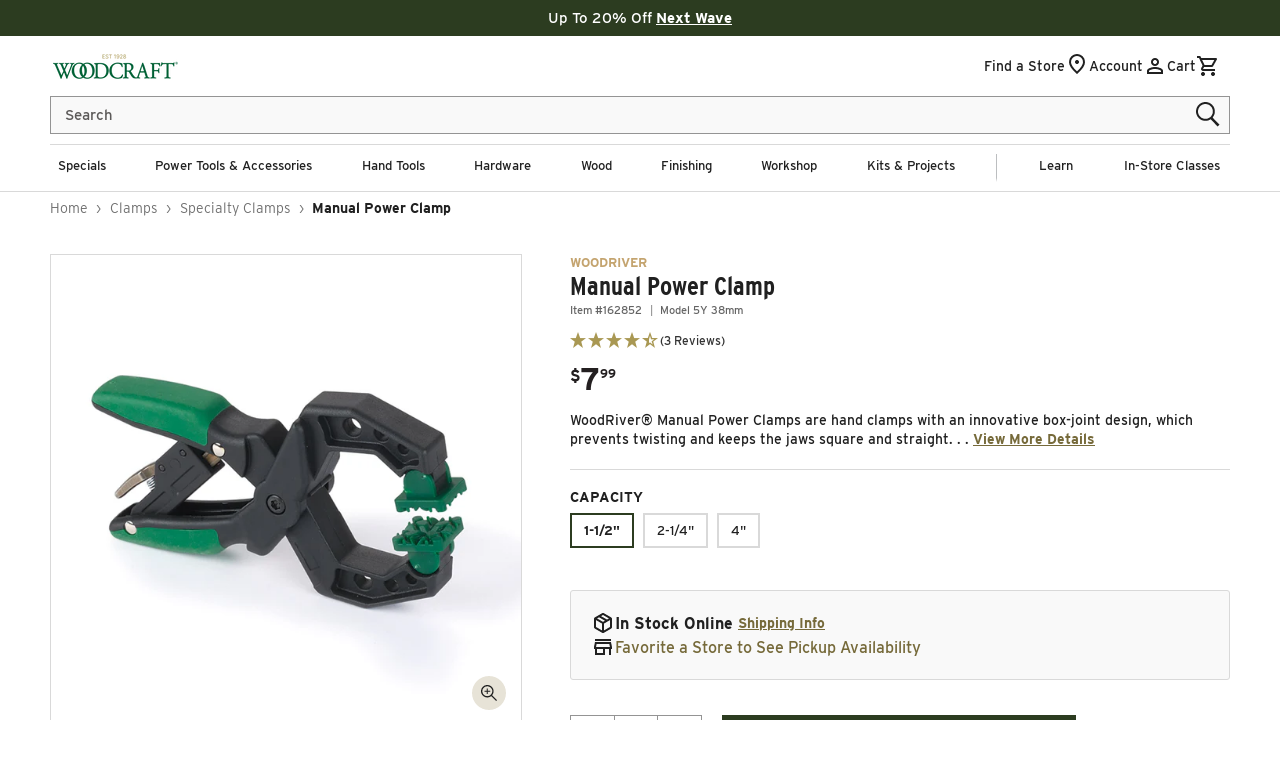

--- FILE ---
content_type: text/html; charset=UTF-8
request_url: https://api.reviews.io/json-ld/product/richsnippet?sku=162852%3B162853%3B162854%3B43404538380426%3B43404538413194%3B43404538445962%3B7764237320330%3Bwoodriver-manual-power-clamp&store=woodcraft&url=https://www.woodcraft.com/products/woodriver-manual-power-clamp&data=true
body_size: 250
content:
{
	"@context" : "http://schema.org",
	"@type" : "Product"

  		 ,"aggregateRating": {
      "@type" : "AggregateRating",
      "bestRating": "5",
		  "ratingValue" : "4.3333",
		  "reviewCount" : "3",
		  "worstRating" : 1
	},
	"review": [
				{
			"@type":"Review",
			"author": {
				"@type": "Person",
				"name": "King "
			},
			"datePublished" : "2025-03-03",
			"description" : "I really like the ratchet feature on these clamps. Much easier to use compared to spring clamps. ",
			"reviewRating": {
				"@type": "Rating",
				"bestRating" : "5",
				"ratingValue" : "5",
				"worstRating" : "1"
			},
			"reviewBody": "I really like the ratchet feature on these clamps. Much easier to use compared to spring clamps. "
		}
				,
						{
			"@type":"Review",
			"author": {
				"@type": "Person",
				"name": "Valerie Henschel"
			},
			"datePublished" : "2025-01-13",
			"description" : "These have quickly become my favorite style of clamp for small glue-ups. You can soft tighten to hold the pieces in place while you correct the alignments, then easily squeeze to finish clamping without having the pieces move around. The quick release levers make removals very fast",
			"reviewRating": {
				"@type": "Rating",
				"bestRating" : "5",
				"ratingValue" : "5",
				"worstRating" : "1"
			},
			"reviewBody": "These have quickly become my favorite style of clamp for small glue-ups. You can soft tighten to hold the pieces in place while you correct the alignments, then easily squeeze to finish clamping without having the pieces move around. The quick release levers make removals very fast"
		}
					]
    		
		    ,"name" : "Manual Power Clamp 1-1/2\"",
		"image" : "https://cdn.shopify.com/s/files/1/0616/1711/1178/files/162852_000_001.jpg?v=1762273658",
				"sku" : "162852"
		    
}


--- FILE ---
content_type: text/css
request_url: https://www.woodcraft.com/cdn/shop/t/610/assets/section-header.css?v=140311264881685495381767801427
body_size: 3473
content:
#shopify-section-header{z-index:4}.shopify-section-header-sticky{position:sticky;top:0}.shopify-section-header-hidden{transform:translateY(-100%)}#shopify-section-header.animate{transition:transform .15s ease-out}header-drawer{grid-area:drawer;justify-self:start}@media screen and (min-width: 990px){header-drawer{display:none}}.desktop-logo{display:none}@media only screen and (min-width: 1366px){.desktop-logo{display:block}.mobile-logo{display:none}}.AccountButtonLinkTrigger{background:transparent;cursor:pointer;border:none;font-weight:500}.menu-drawer-container{display:flex}.list-menu{list-style:none;padding:0;margin:0}.list-menu li:empty{display:none}.list-menu--inline{display:inline-flex;flex-wrap:nowrap;border-top:.1rem solid var(--color-border);width:100%;justify-content:space-between;align-items:center;gap:15px}.header__inline-menu .list-menu--inline li{border-bottom:#fff solid .4rem}.header__inline-menu .list-menu--inline li:hover{border-bottom:var(--color-button-active-3) solid .4rem}.header__submenu li,.header__submenu li:hover{border:none!important}.header__inline-menu summary,.header__menu-item,.store-classes-link a{padding:1.5rem 0}.store-classes-link a{text-decoration:none;font-size:1.6rem;line-height:2rem;justify-content:flex-start;color:var(--color-foreground);display:flex}@media only screen and (min-width: 990px){.store-classes-link a{color:var(--color-foreground);font-family:var(--font-body-family);font-size:1.3rem;line-height:1.2rem;letter-spacing:normal}}.header__menu-logo{object-fit:contain}.list-menu--inline>li{display:inline-flex}.list-menu__item{display:flex;flex-wrap:wrap;justify-content:center;align-items:center;line-height:calc(1 + .3 / var(--font-body-scale));position:relative}.list-menu__item--link{text-decoration:none;padding-bottom:1rem;padding-top:1rem;line-height:calc(1 + .8 / var(--font-body-scale))}@media screen and (min-width: 750px){.list-menu__item--link{padding-bottom:.5rem;padding-top:.5rem}}.header-wrapper{display:block;position:relative;color:var(--color-foreground);background-color:var(--color-background);border-bottom:.1rem solid transparent}.header-wrapper--border-bottom{border-bottom:.1rem solid var(--color-border)}.header{display:flex;align-items:center;color:var(--color-foreground);background-color:var(--color-background);padding-top:1rem;padding-bottom:1rem;min-height:6rem;box-sizing:border-box}.header__desktop-search{display:none}.header__mobile-search{padding-bottom:1rem;position:relative}@media only screen and (min-width: 1366px){.header__desktop-search{display:block;position:relative;flex-grow:2;max-width:600px}.header__mobile-search{display:none}}@media screen and (max-width: 989px){.header .cart-count-bubble{top:-.5rem;left:1.6rem;background-color:var(--color-styleguide-light-gold)}}@media screen and (min-width: 990px){.header{grid-template-areas:"heading navigation icons";grid-template-columns:auto 1fr auto;column-gap:30px;padding:1rem 6rem}.header .header__inline-menu{margin:.5rem 0}.location-icon-mobile{display:none!important}}@media screen and (min-width: 1220px){.header{grid-template-columns:1fr 1fr 1fr}}.header *[tabindex="-1"]:focus{outline:none}.header__heading{margin:0;line-height:0}.header>.header__heading-link{line-height:0}.header__heading,.header__heading-link{grid-area:heading;justify-self:center;align-items:center}.header__heading-link{display:inline-flex;position:relative;padding:0;text-decoration:none;word-break:break-word}.header__heading-link:hover .h2{color:rgb(var(--color-foreground))}.header__heading-link .h2{line-height:1;color:rgba(var(--color-foreground),.75)}@media screen and (max-width: 989px){.header__icons .header__icon.header__icon--locator:not(.header__icon--summary){gap:0}.header__heading,.header__heading-link{text-align:center}.menu-drawer__viewall_level_1{display:flex;align-items:center;justify-content:space-between;background-color:var(--color-accent-2);padding:.7rem 2rem}.menu-drawer__link-title-l1,.menu-drawer__view-all{color:var(--color-foreground);font-size:1.6rem;line-height:2.6rem;font-family:var(--font-body-family);font-weight:700!important;letter-spacing:normal}.menu-drawer__view-all{color:var(--color-link-active-1);text-decoration:none;display:flex;gap:1rem;text-transform:uppercase;padding:0!important}.menu-drawer__view-all .icon-arrow{margin-top:.25rem}}@media screen and (min-width: 990px){.header__heading-link{margin-left:-.75rem}.header__heading,.header__heading-link{justify-self:start}}.header__icons{display:flex;justify-self:end;gap:0;margin-left:auto}@media only screen and (min-width: 750px){.header__icons{gap:20px}}@media only screen and (min-width: 1366px){.header__icons{margin-top:1.4rem}}.header__icons>div{display:flex;align-items:center}.header__icon{font-size:1.4rem;line-height:1.8rem;text-decoration:none}.header__icon:not(.header__icon--summary){display:flex;align-items:center;justify-content:center;gap:5px}.header__icon{color:var(--color-foreground)}.header__icon:after{content:none}.header__icon:hover .icon,.modal__close-button:hover .icon{transform:scale(1.07)}.header__icon .icon{height:2.5rem;width:2.5rem;fill:none;vertical-align:middle;margin-top:.25rem}.header__icon .icon.icon-location{height:1.8rem;width:1.8rem;margin-top:0}.header__icon--cart{position:relative}@media screen and (max-width: 989px){menu-drawer~.header__icons .header__icon--account{display:none}.header__icon-locator-icon>svg{display:none}.header__icons{margin-top:.7rem;margin-bottom:.7rem}}.cart-count-bubble:empty{display:none}.cart-count-bubble{position:absolute;background-color:var(--color-styleguide-light-gold);color:var(--color-styleguide-white);height:1.6rem;width:1.6rem;border-radius:100%;display:flex;justify-content:center;align-items:center;font-size:.9rem;top:-.5rem;left:4.5rem;line-height:calc(1 + .1 / var(--font-body-scale))}@media screen and (max-width: 989px){.cart-count-bubble{top:-.5rem;left:1.5rem}}menu-drawer+.header__search{display:none}.header>.header__search{grid-area:left-icon;justify-self:start}.header:not(.header--has-menu) *>.header__search{display:none}.header__search{display:inline-flex;line-height:0}.header--top-center>.header__search{display:none}.header--top-center *>.header__search{display:inline-flex}@media screen and (min-width: 990px){.header *>.header__search{display:inline-flex}.header>.header__search{display:none}}.no-js .predictive-search{display:none}details[open]>.search-modal{opacity:1;animation:animateMenuOpen var(--duration-default) ease}details[open] .modal-overlay{display:block}details[open] .modal-overlay:after{position:absolute;content:"";background-color:transparent;top:100%;left:0;right:0;height:100vh}.no-js details[open]>.header__icon--search{top:1rem;right:.5rem}.search-modal{opacity:0;border-bottom:.1rem solid var(--color-border);height:10rem}.search-modal__content{display:flex;align-items:center;justify-content:center;width:100%;height:100%;padding:0 5rem 0 1rem;line-height:calc(1 + .8 / var(--font-body-scale));background-color:var(--color-background)}.search-modal__form{width:100%;margin-top:1.4rem}.search-modal__form .close__button,.search-modal__form-mobile .close__button{display:none}.search-modal__close-button{position:absolute;right:.3rem}@media screen and (min-width: 750px){.search-modal__close-button{right:1rem}.search-modal__content{padding:0 6rem}}@media screen and (min-width: 990px){.search-modal__close-button{position:initial;margin-left:.5rem}}.header__icon--menu .icon{display:block;position:absolute;opacity:1;transform:scale(1);transition:transform var(--animation-scroll_appear_timing) ease,opacity var(--animation-scroll_appear_timing) ease}details:not([open])>.header__icon--menu .icon-close,details[open]>.header__icon--menu .icon-hamburger{visibility:hidden;opacity:0;transform:scale(.8)}.js details[open]:not(.menu-opening)>.header__icon--menu .icon-close{visibility:hidden}.js details[open]:not(.menu-opening)>.header__icon--menu .icon-hamburger{visibility:visible;opacity:1;transform:scale(1.07)}.header__inline-menu details-disclosure:hover .animate-header{opacity:1;transform:translateY(0);animation:animateMenuOpen var(--animation-scroll_appear_timing) ease;z-index:1}.header__inline-menu details-disclosure:hover .header__submenu li,.header__inline-menu details-disclosure:hover .header__menu-promos{animation:animateMenuItems var(--animation-scroll_appear_timing) linear}details-disclosure:hover .menu-drawer__menu li,details-disclosure:hover .menu-drawer__utility-links{animation:animateMenuItems var(--animation-scroll_appear_timing) linear}.header__inline-menu{grid-area:navigation;display:none}@media screen and (min-width: 990px){.header__inline-menu{display:flex;justify-content:center}}.header__menu{padding:0 1rem}.header__menu-item{text-decoration:none;color:var(--color-foreground)}.header__menu-item[role=link]:not([href]),.menu-drawer__menu-item[role=link]:not([href]){cursor:pointer}details>.header__menu-item:hover{text-decoration:none}.header__menu-item:hover{color:inherit;text-decoration:unset}.header__menu-item--no-children span{color:var(--color-foreground);font-family:var(--font-body-family);font-size:1.3rem;line-height:1.2rem;letter-spacing:normal}.header__menu-item--main-row{font-size:1.3rem;line-height:1.2rem;letter-spacing:normal;font-family:var(--font-body-family);color:var(--color-foreground);text-align:center}details{cursor:pointer}.header__submenu{transition:opacity var(--duration-default) ease,transform var(--duration-default) ease}.header__submenu .header__submenu{background-color:var(--color-foreground);padding:.5rem 0;margin:.5rem 0}.header__submenu .header__menu-item:after{right:2rem}.header__submenu .header__submenu .header__menu-item{padding-left:0;padding-right:0;padding-bottom:0;justify-content:flex-start}.header__submenu .header__submenu .header__menu-item.parent-item{color:var(--color-styleguide-primary);font-weight:700;padding-bottom:.75rem}.header__menu-item .icon-caret{right:.8rem}.header__submenu .icon-caret{right:2rem}#shopify-section-header details[open]:not(.menu-drawer-container):not(.header-search__details):after{content:"";height:12.5%;width:100%;display:block;position:absolute;left:0;bottom:0}details-disclosure>details>.header__submenu-contents{position:absolute;top:100%;left:0;width:100%;overflow:hidden;margin:0 auto;-webkit-box-shadow:0px 0px 5px 0px var(--color-border);-moz-box-shadow:0px 0px 5px 0px var(--color-border);box-shadow:0 0 5px 0 var(--color-border);background-color:#f9f9f9}details-disclosure>details .header__submenu-contents-inner{display:flex;justify-content:end;padding:0 10rem;min-height:54.5rem}.header__image-blocks .header__submenu.list-menu{display:flex;flex-wrap:nowrap;justify-content:center;padding:2rem 0;overflow:hidden}.header__image-blocks .header__submenu.list-menu li.grid__item{padding-left:2rem}.header__image-blocks .header__menu-item{padding:0;font-size:1.8rem;line-height:2.2rem;color:var(--color-link-2)}.header__image-blocks .header__submenu .header__menu-item img{width:auto;max-width:100%;height:18rem;object-fit:cover}.image-block__promo-image{max-width:18rem}.image-block__grid-item{padding-left:0!important;flex-grow:unset;flex-shrink:unset;flex-basis:unset;width:unset!important}.image-block__list{gap:2rem}.header__link-lists .header__submenu{display:flex;min-width:initial;padding-bottom:4rem;padding-top:2.5rem;padding-left:0;padding-right:0;background-color:inherit;font-size:1.6rem;line-height:1.9rem}.header__link-lists .header__submenu .header__submenu{display:flex;flex-wrap:wrap;flex-direction:column;padding:0}.header__link-lists .header__submenu-has-children>.header__menu-item{border-bottom:1px solid;font-weight:700;padding-left:0;padding-top:1rem;justify-content:flex-start}.header__link-lists .header__submenu-has-children>.header__menu-item:hover{cursor:default;text-decoration:none}.header__menu-promos{width:100%;display:flex;flex-wrap:wrap;flex-direction:row;justify-content:flex-end;align-content:flex-start;padding:2rem 0;margin-left:auto}@media screen and (min-width: 990px){.header__menu-promos{padding:2.5rem 0}}.header__submenu--left-rail .header__menu-promos{flex-direction:row;align-items:flex-start;flex-wrap:nowrap}.header__menu-promos .promo__link{display:flex;flex-direction:column;padding:0 0 2rem 2rem;font-size:1.5rem;line-height:3.2rem;text-align:center;text-decoration:none;color:var(--color-foreground)}.promo__label{background-color:var(--color-accent-2)}.header__menu-promos .promo__link:hover{text-decoration:underline;text-underline-offset:.3rem}.header__menu-promos .promo__link--1-blocks img{max-height:50%;height:unset!important}@keyframes animateMenuOpen{0%{transform:translateY(-.5rem)}to{transform:translateY(0)}}@keyframes animateMenuItems{0%{opacity:0}to{opacity:1}}.overflow-hidden-mobile,.overflow-hidden-tablet{overflow:hidden;position:fixed}@media screen and (min-width: 750px){.overflow-hidden-mobile{overflow:auto}}@media screen and (min-width: 990px){.overflow-hidden-tablet{overflow:auto}}.badge{border:1px solid transparent;border-radius:4rem;display:inline-block;font-size:1.2rem;letter-spacing:.1rem;line-height:1;padding:.6rem 1.3rem;text-align:center;background-color:var(--color-badge-foreground);border-color:rgba(var(--color-badge-border),var(--alpha-badge-border));color:var(--color-foreground);word-break:break-word}@media screen and (forced-colors: active){.icon{color:CanvasText;fill:CanvasText!important}.icon-close-small path{stroke:CanvasText}}.header__icon .menu-icon:after{content:"";opacity:0;transition:opacity .3s;width:0;height:0;margin:0;line-height:0}.menu-opening .header__icon .menu-icon:after{content:url("data:image/svg+xml,%3Csvg xmlns='http://www.w3.org/2000/svg' aria-hidden='true' focusable='false' role='presentation' class='icon icon-close' viewBox='0 0 17 17'%3E%3Cpolygon points='17.061 1.061 16 0 8.53 7.47 1.061 0 0 1.061 7.47 8.53 0 16 1.061 17.061 8.53 9.591 16 17.061 17.061 16 9.591 8.53 17.061 1.061' fill='currentColor'%3E%3C/polygon%3E%3C/svg%3E");width:2rem;height:2rem;line-height:.5;opacity:1}.menu-opening .header__icon .menu-icon:before{content:"";opacity:0;transition:opacity .3s;width:0;height:0;margin:0;line-height:0}.header__icon .menu-icon:before{content:url("data:image/svg+xml,%3Csvg xmlns='http://www.w3.org/2000/svg' aria-hidden='true' focusable='false' role='presentation' class='icon icon-hamburger' fill='none' viewBox='0 0 18 16'%3E%3Cpath d='M1 .5a.5.5 0 100 1h15.71a.5.5 0 000-1H1zM.5 8a.5.5 0 01.5-.5h15.71a.5.5 0 010 1H1A.5.5 0 01.5 8zm0 7a.5.5 0 01.5-.5h15.71a.5.5 0 010 1H1a.5.5 0 01-.5-.5z' fill='black'%3E%3C/path%3E%3C/svg%3E");display:block;width:2rem;height:2rem;line-height:.1;opacity:1;transition:opacity .3s;margin-top:.35rem}.menu-opening .header__icon .menu-icon{transform:rotate(180deg)}.menu-icon{max-width:3rem;text-align:center;display:block;margin:0 auto;padding:0;cursor:pointer;transition:transform .3s ease}@media screen and (min-width: 1400px){.header__link-lists>.header__submenu li{padding:0 3rem 0 0}details-disclosure>details .header__submenu-contents-inner.header__submenu--left-rail,details-disclosure>details>.header__submenu-contents{height:auto;overflow:auto}details-disclosure .main-details summary{z-index:2}details-disclosure.megamenu-image-blocks .header__submenu-contents-inner.header__submenu--left-rail,details-disclosure.megamenu-image-blocks>details>.header__submenu-contents{height:100%;min-height:32rem}details-disclosure>details .header__submenu-contents-inner.header__submenu--left-rail{padding:0 5rem!important}.header__submenu__first-row{padding-left:4rem!important}}.child__link-all .shop-all-heading{font-size:1.3rem;font-weight:400;display:inline;font-family:var(--font-body-family)}@media screen and (min-width: 990px) and (max-width: 1399px){.header__submenu--left-rail .grandchild__link{padding:1rem!important}.header__link-lists>.header__submenu li{padding:0 .2rem 0 0}.header__menu-grandchild,.child__link-all{padding-left:0!important}.header__menu-item--no-children{padding-right:1rem;padding-left:1rem!important}summary.list-menu__item{padding-left:.8rem;padding-right:.8rem}details-disclosure>details .header__submenu-contents-inner.header__submenu--left-rail,details-disclosure>details>.header__submenu-contents{height:auto;overflow:auto}.header__submenu__first-row{padding-left:4rem!important}details-disclosure>details .header__submenu-contents-inner.header__submenu--left-rail{padding:0 1rem!important}}@media screen and (min-width: 990px) and (max-width: 997px){summary.list-menu__item{padding-left:.5rem;padding-right:.5rem}.list-menu--inline>li>details-disclosure>details[open]>summary:before{max-width:calc(100% - 1rem)}}@media only screen and (min-width: 990px){.header__submenu--left-rail.header__link-lists .header__submenu{display:block;position:relative}.header__submenu__row-flex .header__menu-grandchild{padding-left:0!important}.header__submenu--left-rail.header__link-lists>.header__submenu>li:not(.child__link-all){width:29.7rem;padding:0;border-right:1px solid #ededed}.child__link-all{width:29.7rem;margin-bottom:.8rem}.header__submenu--left-rail.header__link-lists>.header__submenu>li a.header__menu-item{display:inline-block}.header__submenu--left-rail.header__link-lists>.header__submenu>li a.header__menu-item,.header__submenu--left-rail.header__link-lists .header__submenu-has-children>.header__menu-item{justify-content:flex-start;font-size:1.8rem;line-height:calc(1 + .3 / var(--font-body-scale));position:relative;color:var(--color-foreground);font-weight:400;border:none;cursor:pointer;text-decoration:none}.header__submenu--left-rail.header__link-lists>.header__submenu>li a.header__menu-item{padding:.15rem 1rem}.header__submenu--left-rail.header__link-lists .header__submenu-has-children>.header__menu-item{padding:.15rem 3.2rem .15rem 1rem}.header__submenu--left-rail.header__link-lists .header__submenu-has-children{cursor:pointer}.header__submenu--left-rail.header__link-lists .header__submenu-has-children ul.header__submenu{display:none}.header__menu-child--all .icon,.child__link-all .icon{padding-left:.5rem;width:1.9rem;vertical-align:middle;padding-top:.1rem}.image-block__link-all .icon{padding-left:0;padding-top:.2rem;width:1.4rem}.header__menu-child--all .icon{padding-top:.1rem}.header__submenu--left-rail.header__link-lists .header__submenu-has-children.is-open>.header__menu-item,.header__submenu--left-rail.header__link-lists .header__submenu-has-children.is-open>.header__menu-item>.header__menu-grandchild,.no-grandchildren:hover,.no-grandchildren.is-open{background-color:var(--color-link-active-1);color:var(--color-background)}.header__submenu--left-rail.header__link-lists .header__submenu-has-children.is-open>.header__menu-item:before,.no-grandchildren:hover:before,.no-grandchildren.is-open:before{content:"";position:absolute;width:54rem;left:-35rem;height:100%;z-index:0;background-color:var(--color-link-active-1);transition:all .3s ease}.header__submenu--left-rail.header__link-lists .header__submenu-has-children.is-open ul.header__submenu{display:block;position:absolute;left:29.7rem;width:auto;height:auto;margin-top:0;top:2.5rem}.header__submenu--left-rail.header__link-lists .header__submenu-has-children.is-open ul.header__submenu__first-row:before{content:"";position:absolute;width:auto;height:auto;left:0;top:0}.header__menu-child--all{padding-bottom:1.5rem;margin-bottom:0}.header__submenu--left-rail .grandchild__link,.header__menu-grandchild .grandchild__link,.header__menu-child--all a{padding-left:0!important}.image-block__wrapper{display:flex;flex-wrap:wrap;position:relative;min-width:100%;width:100%}.image-block__link-all{text-align:center;width:100%;text-decoration:none;position:relative;display:flex;flex-wrap:wrap;justify-content:center}.image-block__link-all span,.header__menu-child--all a,.child__link-all a{font-size:1.3rem!important;line-height:1.2!important;font-family:var(--font-body-family);text-transform:uppercase;font-weight:700;color:var(--color-link-active-1)!important;text-wrap:balance}.header__submenu--left-rail .no-grandchildren a{font-size:1.4rem!important;line-height:2.7rem!important;font-family:var(--font-body-family)!important;color:var(--color-foreground)!important}.header__submenu--left-rail .no-grandchildren a:hover,.no-grandchildren.is-open a{color:var(--color-background)!important}.header__submenu--left-rail .no-grandchildren:hover,.child__link-all:hover,.no-grandchildren.is-open{position:relative}.header__submenu__first-row{top:2rem}.header__menu-grandchild{font-size:1.4rem!important;line-height:2.7rem;font-family:var(--font-body-family)!important;color:var(--color-foreground);z-index:1}.header__menu-grandchild:hover{color:var(--color-background)}.header__menu-grandchild a{padding-bottom:0}.header__submenu__row__grandchild-title{padding-bottom:1.3rem}.have_great_grand_child_links .header__submenu__row__grandchild-title{color:var(--color-foreground);font-size:1.4rem;line-height:1.2;font-family:var(--font-body-family);font-weight:700;letter-spacing:normal}.have-great-grand-childs:first-child{margin-bottom:4rem}.have-great-grand-childs:first-child+.have-great-grand-childs{margin-top:0}.have-great-grand-childs:not(:first-child){margin-top:4rem}.have-great-grand-childs:not(:first-child)+span:not(.have-great-grand-childs){margin-top:4rem}.header__submenu__row-linklist{flex-grow:1;flex-basis:0}.header__submenu--filler span{visibility:hidden}.header__submenu__row-flex{display:flex;flex-direction:column;padding-top:1rem}.header__submenu--left-rail.header__link-lists .header__submenu-has-children>.header__menu-item .icon-caret{position:absolute;right:2rem;top:50%;transform:translateY(-50%) rotate(0);height:1.2rem;z-index:1}.header__submenu--left-rail .grandchild__link{font-family:var(--font-body-family);font-size:1.4rem!important;line-height:1.2!important;padding-top:0!important}.promo__label,.image-block__promo-image-label{font-family:var(--font-body-family);background-color:#eee;padding:1.2rem 1.1rem;font-size:1.4rem;line-height:1.6rem;color:var(--color-foreground)}.promo__label{text-align:center}#shopify-section-header .promo__label{background-color:#f9f9f9!important}.image-block__promo-image-label{display:block;width:100%;text-align:center}.header__submenu--left-rail .header__menu-promos .promo__link img{width:100%}.header__submenu--left-rail .header__menu-promos .promo__link{margin-bottom:2rem;padding-bottom:0!important;height:auto}}.header__menu-logo-link{display:flex}.header__menu-divisor{border-left:1px solid var(--color-styleguide-stroke-gray);height:60%}@media screen and (min-width: 990px){.megamenu-area-divisor{position:absolute;height:48rem;border-left:1px solid #ededed;top:2.5rem;left:29.6rem;display:block!important}}.ss__autocomplete{top:4.5rem;transform:none;width:auto;left:0;right:0;max-width:none;margin:0 2rem;height:auto}@media only screen and (min-width: 750px){.ss__autocomplete{margin:0 5rem}}@media only screen and (min-width: 1366px){.ss__autocomplete{top:6.5rem;min-width:600px;transform:none;left:0;max-width:none;margin:auto}}
/*# sourceMappingURL=/cdn/shop/t/610/assets/section-header.css.map?v=140311264881685495381767801427 */


--- FILE ---
content_type: text/css
request_url: https://www.woodcraft.com/cdn/shop/t/610/assets/component-search.css?v=76656227158338686751767801427
body_size: -581
content:
.search__input.field__input{padding-right:5rem;border:.1rem solid #949494;height:3.8rem;background:#f9f9f9;font-size:1.6rem;box-shadow:none}.search__button .icon{height:2rem;width:2rem}.search .field__input~.field__label{color:#5c5a59;top:.75rem;font-size:1.5rem}input::-webkit-search-decoration{-webkit-appearance:none}
/*# sourceMappingURL=/cdn/shop/t/610/assets/component-search.css.map?v=76656227158338686751767801427 */


--- FILE ---
content_type: text/css
request_url: https://www.woodcraft.com/cdn/shop/t/610/assets/component-price.css?v=141005904467201391741767801427
body_size: -263
content:
.price{align-items:center;display:flex;flex-direction:row;flex-wrap:wrap;font-size:1.6rem;letter-spacing:normal;line-height:calc(1 + .5 / var(--font-body-scale));color:#202020;opacity:1;font-weight:700}.price.price--unavailable{visibility:hidden}.price--end{justify-content:flex-end}.price--end.original{font-weight:600;color:#8c0000}.price .price-item{margin:0;display:flex;align-items:flex-start;line-height:normal}.price .price-item--message{font-size:1.8rem}.price:not(.price--show-badge) .price-item--last:last-of-type{margin:0}.price-item--sale{color:var(--color-styleguide-sale-red)}@media screen and (min-width: 750px){.price{margin-bottom:0}}.price--sold-out .price__availability,.price__regular{display:block}.price__sale,.price__availability,.price .price__badge-sale,.price .price__badge-sold-out,.price--on-sale .price__regular,.price--on-sale .price__availability{display:none}.price--see-price-in-cart>div{display:flex}.price--sold-out .price__badge-sold-out,.price--on-sale .price__badge-sale{display:inline-flex}.price--on-sale .price__sale{display:flex;flex-direction:column;flex-wrap:wrap;align-items:baseline;gap:5px}.price--on-sale .price__sale .sale-info{display:flex;flex-direction:column;font-size:1.5rem}.price--on-sale .price__sale .sale-info .original-price{font-weight:400}.price--on-sale .price__sale .savings{text-transform:uppercase;color:var(--color-styleguide-sale-red);font-weight:700}.price--center{display:flex;justify-content:center}.price--on-sale .price-item--regular{text-decoration:line-through;opacity:1;font-size:1.3rem;color:#202020}.unit-price{display:block;font-size:1.1rem;letter-spacing:normal;line-height:calc(1 + .2 / var(--font-body-scale));margin-top:.2rem;text-transform:uppercase;opacity:70%}.price.original{justify-content:flex-end}.price .price-item .price__cents{font-size:1.2rem;font-weight:600}.price .price-item .price__dollars{font-size:2em;font-weight:600}
/*# sourceMappingURL=/cdn/shop/t/610/assets/component-price.css.map?v=141005904467201391741767801427 */


--- FILE ---
content_type: text/css
request_url: https://www.woodcraft.com/cdn/shop/t/610/assets/component-cart-items.css?v=144958775794407616661767801427
body_size: 1269
content:
.cart-message__main{margin-left:auto}cart-items .subtitle--small{color:var(--color-accent-5);font-size:1.6rem;align-self:self-end}.cart-item .quantity{height:4rem;width:13.2rem}.cart-item .quantity__button{border:.1rem solid #949494}.cart-item .quantity__button:disabled{cursor:not-allowed}.cart-item__discounted-prices .cart-item__old-price{font-size:1.2rem;font-weight:500}@media screen and (max-width: 749px){.cart-items-section .title,.cart-message__main{text-align:center;margin:0 auto}.cart-item td.cart-item__details{padding-bottom:0;order:2}.cart-item td.cart-item__media{order:1}.cart-item td.cart-item__totals{order:3}.cart-item td.cart-item__prices{order:4;padding:0;display:flex;gap:.4rem;align-items:center}.cart-item td.cart-item__quantity{order:5}.cart-item td.cart__shipping-message-wrapper{order:6;grid-column:1/5;padding-top:0;margin-top:-1.5rem}.cart-item .cart__shipping-message{max-width:none}.cart-item .cart-item__error{margin-top:0rem}.cart-item__discounted-prices{display:flex;column-gap:.6rem}.cart-item__prices .price,.cart-item__discounted-prices .cart-item__old-price{font-size:1.2rem;line-height:1.2rem}.original_line_price{font-size:1.4rem;line-height:1.4rem}}.cart-item .price-save-message{font-size:1.2rem;line-height:1.2rem;color:var(--color-styleguide-sale-red);letter-spacing:normal;font-weight:500;margin-top:1rem;margin-bottom:.2rem}.cart-item__prices-label{font-size:1rem;line-height:1rem}.cart__threshold-messages{margin-bottom:5rem}.cart__threshold-messages p{background-color:#e3ebf880;padding:.9rem 1.8rem}@media screen and (max-width: 749px){.cart__threshold-messages p{display:flex;align-items:center}}.cart-message__icon{width:2.5rem;height:100%;vertical-align:middle;margin-right:1rem}@media screen and (min-width: 750px){.cart-message__icon{height:auto}.cart-item>td+td{padding-left:3rem}.cart-item .price-save-message{margin-bottom:1.2rem}}.cart-message{letter-spacing:0;opacity:1;transition:.3s all ease-in-out;color:inherit;font-weight:700}@media screen and (max-width: 749px){.cart-message{font-size:1.4rem;line-height:2.8rem}}cart-items .title-wrapper-with-link{margin:2rem 0}@media screen and (max-width: 989px){cart-items .title-wrapper-with-link{align-items:center}cart-items .title-wrapper-with-link a{width:auto;margin:0 0 0 auto}}.opacity-transition{opacity:0;transition:.3s all ease-in-out}.cart-remove-button a{background-color:transparent}.cart-remove_label{text-transform:capitalize;font-size:1.4rem;letter-spacing:0}.cart-items td,.cart-items th{padding:0;border:none}.cart-items th{text-align:left;padding-bottom:.85rem;opacity:.85;font-weight:400}cart-items .title--primary{font-size:2.8rem;line-height:6.2rem;font-family:var(--font-heading-family);color:var(--color-foreground);text-transform:capitalize;font-weight:700;width:auto}cart-items .underlined-link{text-decoration:none}.cart-item__totals{position:relative}.cart-items *.right{text-align:right}.cart-item__image{height:auto;max-width:7.6rem;width:100%;border:.1rem solid rgb(var(--color-base-accent-1))}.cart-item__details{font-size:1.6rem;line-height:calc(1 + .4 / var(--font-body-scale))}.cart-item__details>*{margin:0;max-width:38.6rem}.cart-item__details>*+*{margin-top:.6rem}.cart-item__media{position:relative}.cart-item__link{display:block;bottom:0;left:0;position:absolute;right:0;top:0;width:100%;height:100%}.cart-item__name{color:rgb(var(--color-base-foreground));text-decoration:none;display:block;font-size:1.7rem;font-family:var(--font-body-family);line-height:2.04rem;font-weight:500}.cart-item__name:hover{text-decoration:underline;text-underline-offset:.3rem;text-decoration-thickness:.2rem}.cart-item__price-wrapper>*{display:block;margin:0;padding:0}.cart-item__discounted-prices,.cart-item__discounted-prices dd{margin:0}.cart-item__old-price{opacity:.7}.cart-item__final-price{font-weight:400}.product-option{font-size:1.1rem;line-height:1.6rem;word-break:break-all;font-style:italic;color:var(--color-accent-5)}.cart-item cart-remove-button{display:inline-block;margin-left:1rem}.cart__shipping-message{background-color:var(--color-styleguide-background-gray);font-size:1.1rem;line-height:1.1rem;font-style:italic;font-weight:600;height:3rem;width:100%;max-width:38.6rem;display:flex;align-items:center;padding-left:1rem}@media screen and (min-width: 750px) and (max-width: 989px){.cart-item cart-remove-button{width:4.5rem;height:4.5rem}.cart-item>td+td{padding-left:2rem}.cart-item__quantity{padding-left:5rem}.cart-items thead th:nth-child(3){padding-left:5rem!important}}cart-remove-button .button{box-shadow:none;color:rgba(var(--color-base-text),.75);min-width:calc(4.5rem / var(--font-body-scale));min-height:4.5rem;padding:0;margin:0 .1rem .1rem 0}.caption-with-letter-spacing.cart-item__vendor{font-size:1.1rem;line-height:1.32rem;font-weight:700;margin-bottom:.5rem}cart-remove-button .button:not([disabled]):hover{box-shadow:none;color:rgb(var(--color-base-foreground))}cart-remove-button .button:not([disabled]):focus-visible{box-shadow:none}cart-remove-button .button{border:none}@media screen and (min-width: 750px){.cart-item__image{max-width:17rem;min-width:7.6rem}.cart__shipping-message{font-size:1.2rem;line-height:1.2rem}cart-remove-button .button{min-width:3.5rem;min-height:3.5rem;margin-top:.5rem}.caption-with-letter-spacing.cart-item__vendor{font-size:1.2rem;line-height:1.2rem}}cart-remove-button .icon-remove{height:1.5rem;width:1.5rem;margin-right:.5rem}.cart-item .loading-overlay{top:0;left:auto;right:auto;bottom:0;padding:0}@media screen and (min-width: 750px){.product-option{font-size:1.2rem;line-height:1.6rem}.cart-item .loading-overlay{right:0;padding-top:4.5rem;bottom:auto}}.cart-item .loading-overlay:not(.hidden)~*{visibility:hidden}.cart-item__error{display:flex;align-items:flex-start;margin-top:1rem}.cart-item__error-text{font-size:1.2rem;order:1}.cart-item__error-text+svg{flex-shrink:0;width:1.2rem;margin-right:.7rem}.cart-item__error-text:empty+svg{display:none}.product-option *{display:inline;margin:0}.cart-items thead th{text-transform:uppercase;font-size:1.4rem;font-family:var(--font-body-family);line-height:1.4rem;letter-spacing:normal;color:var(--color-foreground);font-weight:700}.cart-items td{vertical-align:top;padding:3rem 0 2rem}.cart-item__quantity-wrapper{display:flex}@media screen and (max-width: 749px){.cart-item__details>*{margin:0;max-width:50rem}cart-remove-button .icon-remove{height:2rem;width:2rem;margin-right:.5rem}.cart-items,.cart-items thead,.cart-items tbody{display:block;width:100%}.cart-items thead tr{display:flex;justify-content:space-between}.cart-items td{padding:2rem 0}.cart-item{display:grid;grid-template:repeat(2,auto) / 7.6rem repeat(2,1fr) auto;column-gap:1.2rem;row-gap:1rem}.cart-item:last-child{margin-bottom:0}.cart-item__media{grid-row:1 / 3}.cart-item__details{grid-column:2 / 4}.cart-item__quantity{grid-column:2 / 5;padding:1rem 0 2rem!important}cart-remove-button .button{min-height:4rem}.cart-item__quantity-wrapper{flex-wrap:wrap;display:flex}.cart-item__totals{display:flex;align-items:flex-start;justify-content:flex-end}.cart-remove_label{display:none}cart-items .title--primary{font-size:2.2rem;line-height:2.2rem}cart-items .underlined-link{display:none}.cart-item__name{font-size:1.4rem;line-height:1.8rem}.cart-item cart-remove-button{margin-left:0rem}}.cart-item__error-text+svg{margin-top:.4rem}@media screen and (min-width: 750px){.cart-items{border-spacing:0;border-collapse:collapse;box-shadow:none;width:100%;display:table}.cart-items th{border-bottom:.1rem solid rgb(var(--color-base-accent-2))}.cart-items thead th:first-child{width:42.5%}.cart-items thead th:nth-child(2){width:12rem}.cart-items th+th{padding-left:4rem}.cart-items .cart-item__totals{vertical-align:top}.cart-item{display:table-row}.cart-item__details{width:35rem}.cart-item__media{width:10rem}.cart-item cart-remove-button{margin:0}}@media screen and (min-width: 990px){.cart-items .cart-items__heading--wide{padding-left:6rem}.cart-item .cart-item__quantity{padding-left:15rem}.cart-item__details{width:50rem}.cart-items thead th:first-child{width:42.5%}.cart-items thead th:nth-child(2){width:12rem}.cart-items thead th:nth-child(3){padding-left:15rem}}.cart-item__price-wrapper .price{font-weight:700;flex-direction:column;align-items:end}.cart-item__price-wrapper .striked_price_cart{font-weight:500;opacity:60%}.cart-item__price-wrapper .original_line_price{color:rgb(var(--color-base-accent-4))}.cart-item__numbers{font-size:1.1rem;line-height:1.1rem;letter-spacing:normal;font-weight:500;color:var(--color-accent-5);display:flex;margin-bottom:.5rem}@media screen and (min-width: 750px){.cart-item__numbers{font-size:1.2rem;line-height:1.2rem}}.cart-item__numbers .item-numbers-separator{margin:0 .5rem}.cart-item__name{margin-bottom:.7rem}@media screen and (min-width: 1366px){.cart-item__image{width:17rem}}.cart-item__hide-wishlist save-for-later{display:none}
/*# sourceMappingURL=/cdn/shop/t/610/assets/component-cart-items.css.map?v=144958775794407616661767801427 */


--- FILE ---
content_type: text/css
request_url: https://www.woodcraft.com/cdn/shop/t/610/assets/section-info-accordion.css?v=69963039896515958431767801427
body_size: -450
content:
.info-accordion{width:100%;padding:0;border-bottom:1px solid}.info-accordion summary{display:flex;align-items:center;justify-content:space-between}.info-accordion details{border-top:1px solid}.info-accordion .accordion__title{margin-top:2rem;margin-bottom:2rem}.info-accordion .accordion__content{margin-bottom:2rem}.info-accordion .status-indicator{display:flex;width:1.5rem;height:2rem;margin:0 0 0 1rem;transition:all ease-in-out .1s}.info-accordion .status-indicator svg{width:100%;height:auto}.info-accordion details[open] .status-indicator{transform:rotate(-180deg)}@media screen and (min-width: 750px){.info-accordion .status-indicator{margin:0 2rem}}.faqs-page .info-accordion details{border-top:none}
/*# sourceMappingURL=/cdn/shop/t/610/assets/section-info-accordion.css.map?v=69963039896515958431767801427 */


--- FILE ---
content_type: text/css
request_url: https://www.woodcraft.com/cdn/shop/t/610/assets/component-deferred-media.css?v=159094809862807731851767801427
body_size: -372
content:
.deferred-media__poster{background-color:transparent;border:none;cursor:pointer;margin:0;padding:0;height:100%;width:100%}.media>.deferred-media__poster{display:flex;align-items:center;justify-content:center}.deferred-media__poster img{width:auto;height:100%}.deferred-media{overflow:hidden}.deferred-media:not([loaded]) template{z-index:-1}.deferred-media[loaded]>.deferred-media__poster{display:none}.deferred-media__poster:focus{outline-offset:-.3rem}.deferred-media__poster-button{display:flex;align-items:center;justify-content:center;height:6.2rem;width:6.2rem;position:absolute;left:50%;top:50%;transform:translate(-50%,-50%) scale(1);transition:transform var(--duration-short) ease,color var(--duration-short) ease;z-index:1}.deferred-media__poster-button:hover,.deferred-media__poster-button:hover .icon{height:calc(6.2rem + 20px);width:calc(6.2rem + 20px)}.deferred-media__poster-button .icon{width:6.2rem;height:6.2rem}
/*# sourceMappingURL=/cdn/shop/t/610/assets/component-deferred-media.css.map?v=159094809862807731851767801427 */


--- FILE ---
content_type: text/css
request_url: https://www.woodcraft.com/cdn/shop/t/610/assets/wc-product-cards.css?v=102766885250569427831767801427
body_size: -211
content:
.sr-only{clip:rect(0,0,0,0);border-width:0;height:1px;margin:-1px;overflow:hidden;padding:0;position:absolute;white-space:nowrap;width:1px}.product-card *{line-height:normal}.product-card{display:flex;flex-direction:column;background-color:#fff;border-radius:.5rem;align-items:stretch;height:100%;flex:1}.card-wrapper{display:flex;flex-direction:column;gap:10px;padding:10px}.card-top,.card-bottom{display:flex;flex-direction:column;gap:5px}.product-card .product-image{background-color:#f9f9f9;position:relative}.product-card .product-image img{width:100%;height:auto;aspect-ratio:1/1;object-fit:cover;mix-blend-mode:multiply}.product-card .product-vendor{font-weight:600}.product-card .product-title a{color:#000;text-decoration:none}.product-card .product-title a:hover{text-decoration:underline}.product-card .xs{font-size:1.2rem;font-weight:600;line-height:2.5rem}.product-card .dollars{font-size:2em;font-weight:600}.product-card .promo-copy,.product-card .savings-info,.product-card .variant-options{font-size:1.2rem}.product-card .promo-copy,.product-card .savings,.product-card .variant-options{font-weight:600}.product-card .promo-copy,.product-card .savings{text-transform:uppercase;color:#8c0000}.product-card .variant-options{position:absolute;bottom:15px;left:15px;border:#a99853 solid 1px;border-radius:2px;padding:2px 4px;background-color:#f5f3ec;color:#202020}.product-card .pricing{display:flex;flex-direction:column}.product-card .pricing .starting-at{font-size:1.2rem;text-transform:uppercase;font-weight:700}.product-card .regular-price,.product-card .sale-price{display:flex;flex-direction:row}.product-card .button--secondary:hover{background-color:#225633;color:#fff}
/*# sourceMappingURL=/cdn/shop/t/610/assets/wc-product-cards.css.map?v=102766885250569427831767801427 */


--- FILE ---
content_type: text/css
request_url: https://www.woodcraft.com/cdn/shop/t/610/assets/wc-section-product-details.css?v=145392344600540509061767801427
body_size: -85
content:
.wc_product-details *{line-height:1.3em}.wc_product-details-wrapper{display:flex;flex-direction:column;gap:30px}.wc_product-details-info,.wc_product-details-sidebar{display:flex;flex-direction:column;gap:20px}.wc_product-details p+br,.wc_product-details div+br,.wc_product-details ul+br,.wc_product-details div>br:first-child,.wc_product-details p>br:first-child{display:none}.related-articles{display:flex;flex-direction:column;gap:10px}.related-articles a{text-decoration:none;color:#212121}.article{display:flex;align-items:center;gap:12px;text-decoration:none;padding:5px;border-radius:.5em}.article:hover{background-color:#f9f9f9}.related-article-thumbnail{width:60px;height:60px;aspect-ratio:1 / 1;object-fit:cover;border-radius:4px;flex-shrink:0}.article>div{line-height:0}.article>div:last-child{line-height:normal;overflow:hidden;text-overflow:ellipsis}.related-article-item.is-hidden{display:none}.related-articles-toggle{margin-top:20px}.wc_product-details-sidebar>.sticky-content{position:sticky;top:90px;display:flex;flex-direction:column;gap:20px}.wc_product-details-sidebar details{display:flex;flex-direction:column;gap:20px}.wc_product-details-sidebar details ul{margin:0;padding:0;list-style:none}.wc_product-details-sidebar details li{display:grid;grid-template-columns:24px 1fr;grid-template-rows:1fr;grid-column-gap:5px;grid-row-gap:0px;padding:5px 0}.wc_product-details-sidebar details li svg{height:24px;width:24px}.wc-video-wrapper{display:none}.wc-video-wrapper.is-active{display:block}.wc-product-video-gallery{display:flex;flex-direction:column;gap:20px}.wc-video-main{width:100%}.wc-video-thumbnails{display:flex;flex-wrap:wrap;gap:10px;width:100%}.wc-video-thumb{cursor:pointer;border:1px solid #fff;line-height:0}.wc-video-thumb img{aspect-ratio:1/1;object-fit:cover;height:auto;max-width:58px;border-radius:4px}.wc-video-thumb:hover{border-color:#aaa}.wc-product-video-single iframe,.wc-video-wrapper iframe{width:100%;height:auto;aspect-ratio:16/9;object-fit:contain;max-width:1024px;border-radius:.5em;overflow:hidden}@media only screen and (min-width:750px){.wc_product-details-wrapper{display:grid;grid-template-columns:2fr 1fr;grid-template-rows:1fr;gap:15px}}@media only screen and (min-width:990px){.wc_product-details-wrapper{gap:30px}}@media only screen and (min-width:1200px){.wc_product-details-wrapper{grid-template-columns:3fr 1fr;gap:50px}.wc-product-video-gallery{flex-direction:row;align-items:flex-start;justify-content:space-between;gap:20px}.wc-video-main{flex-grow:1;max-width:1024px}.wc-video-thumbnails{display:grid;grid-template-columns:repeat(auto-fill,minmax(60px,1fr));gap:10px;max-width:200px}}
/*# sourceMappingURL=/cdn/shop/t/610/assets/wc-section-product-details.css.map?v=145392344600540509061767801427 */


--- FILE ---
content_type: text/css
request_url: https://www.woodcraft.com/cdn/shop/t/610/assets/section-recommendations.css?v=82801601096500648791767801427
body_size: 259
content:
.recommendations{max-width:132rem;margin:auto}.recommendations__carousel:focus{outline:none}.recommendations .flickity-button:focus{box-shadow:none}.recommendations__carousel:focus-visible{outline:none;outline-offset:none;box-shadow:none}.recommendations .flickity-button:disabled{display:none}.recommendations .flickity-button{background:initial}.recommendations .flickity-prev-next-button.next{right:0}.recommendations .flickity-prev-next-button.previous{left:0}.recommendations .flickity-button{color:currentColor}.recommendations__eyebrow,.recommendations__heading,.recommendations__description{width:100%;text-align:center;margin-bottom:2rem}.recommendations__description p{font-family:inherit;font-weight:inherit;font-size:inherit;line-height:inherit;letter-spacing:inherit}@media screen and (max-width: 749px){.recommendations .product-card{width:50%}.recommendations .flickity-button{display:none}}@media screen and (max-width: 450px){.recommendations .product-card{width:100%;max-width:initial}.recommendations .product-card{margin:0 1rem;max-width:calc(75% - 2rem)}}.recommendations_3-4{display:flex;flex-direction:column;gap:2rem}.recommendations_3-4 .recommendations__head{text-align:center}.recommendations_3-4 .recommendations__carousel{width:100%}@media screen and (min-width: 990px){.recommendations_3-4{display:flex;flex-direction:row}.recommendations_3-4 .recommendations__head{width:30%;text-align:left;margin-top:8rem}.recommendations_3-4 .recommendations__carousel{width:60%}.recommendations_3-4 .recommendations__eyebrow,.recommendations_3-4 .recommendations__heading,.recommendations_3-4 .recommendations__description{text-align:left}}.recommendations .ss__recommendation .swiper-container .swiper-slide-duplicate-prev{margin-right:-1px!important}.recommendations .ss__recommendation .swiper-pagination.swiper-pagination-bullets .swiper-pagination-bullet{margin:1rem;width:1.4rem;height:1.4rem}.recommendations .ss__result{max-width:28.5rem;width:100%;margin:auto;height:100%!important}.recommendations .ss__vendor{color:var(--color-styleguide-dark-gold);font-weight:100}.recommendations .ss__result__details__title{overflow:hidden;display:-webkit-box;-webkit-box-orient:vertical;-webkit-line-clamp:3;white-space:pre-wrap;max-height:6rem}.recommendations .ss__recommendation .swiper-pagination-bullet-active{background:var(--color-styleguide-light-gold)!important;border-color:var(--color-styleguide-light-gold)}@media screen and (max-width: 749px){.recommendations .ss__recommendation .swiper-slide{width:16.3rem!important}.recommendations .ss__recommendation .swiper-slide .swiper-slide-active{margin-left:1rem!important}.recommendations .ss__recommendation .swiper-slide .swiper-slide-next{margin-right:.2rem!important}.recommendations .ss__result{max-width:100%;width:100%;margin:auto}.ss__result .ss__result__details__title{line-height:1.7rem}.ss__result .ss__result__details div.ss__result__details__pricing{font-size:1.3rem}.recommendations__heading.h2{font-size:2.4rem}}.recommendations_3-4 .slider-navigation .swiper-button-prev,.recommendations_3-4 .slider-navigation .swiper-button-next,.recommendations_3-4 .slider-navigation .swiper-scrollbar-drag,.recommendations_3-4 .slider-navigation .swiper-scrollbar{display:block;position:relative;margin-top:0}.recommendations_3-4 .slider-navigation .swiper-button-prev,.recommendations_3-4 .slider-navigation .swiper-button-next{height:2.55rem;width:auto}.recommendations_3-4 .swiper-wrapper{height:auto}.recommendations_3-4 .slider-navigation{display:flex;justify-content:center;align-items:center;margin-top:4rem}.recommendations_3-4 .slider-navigation .swiper-pagination-bullet.swiper-pagination-bullet-active{background:var(--color-styleguide-light-gold);border:.1rem solid var(--color-styleguide-light-gold)}.recommendations_3-4 .slider-navigation .swiper-pagination-bullet{background-color:transparent;border:.1rem solid var(--color-styleguide-black);opacity:1;height:1.4rem;width:1.4rem;margin:0 .7rem}@media screen and (max-width: 749px){.recommendations_3-4 .slider-navigation .swiper-pagination-bullet{margin:0 .5rem}}.recommendations_3-4 .swiper-pagination-horizontal.swiper-pagination-bullets.swiper-pagination-bullets-dynamic,.recommendations_3-4 .swiper-pagination-bullets-dynamic .swiper-pagination-bullet-active-prev,.recommendations_3-4 .swiper-pagination-bullets-dynamic .swiper-pagination-bullet-active-prev-prev,.recommendations_3-4 .swiper-pagination-bullets-dynamic .swiper-pagination-bullet-active-next,.recommendations_3-4 .swiper-pagination-bullets-dynamic .swiper-pagination-bullet-active-next-next,.recommendations_3-4 .swiper-pagination-bullets-dynamic .swiper-pagination-bullet{transform:none}@media screen and (max-width: 989px){.recommendations_3-4 .product-cross-sells .slider-navigation{margin-top:2rem}}.recommendations_3-4 .slider-navigation .swiper-pagination{width:auto;top:auto;bottom:auto;left:auto;margin:0 2.8rem;position:relative;display:flex;align-items:center}@media screen and (max-width: 989px){.recommendations_3-4 .slider-navigation .swiper-pagination{margin:0 1.8rem}}.recommendations_3-4 .swiper-wrapper{padding:0}.recommendations_3-4 .swiper-button-next:after,.recommendations_3-4 .swiper-button-prev:after{font-size:2.55rem;color:var(--color-styleguide-black)}.pdp-default-wrapper .recommendations__heading{margin:0;text-align:center;text-transform:uppercase;font-size:3.1rem;color:var(--color-styleguide-green);font-style:var(--font-heading-style);font-weight:800;margin-bottom:2rem}@media screen and (max-width: 989px){.pdp-default-wrapper .recommendations__heading{font-size:2.4rem;line-height:2.5rem;margin-bottom:1.2rem}}
/*# sourceMappingURL=/cdn/shop/t/610/assets/section-recommendations.css.map?v=82801601096500648791767801427 */


--- FILE ---
content_type: text/css
request_url: https://www.woodcraft.com/cdn/shop/t/610/assets/section-sticky-add-to-cart.css?v=27206079465749013441767801427
body_size: 247
content:
.sticky-bar{display:none;position:fixed;top:0;z-index:2;width:100%;justify-content:space-between;align-items:center;gap:10%;padding:1.5rem 0 0;background-color:var(--color-styleguide-white);border-bottom:1px solid var(--color-accent-2);animation:slideDown .2s ease both;flex-direction:column}@media (max-width: 989px){.sticky-bar{top:0;bottom:0;max-height:64px;padding-top:0}}.sticky-bar__title-and-price{flex:1;max-width:100%;display:flex;align-items:center}@media (max-width: 989px){.sticky-bar__title-and-price{max-width:54%}}.sticky-bar .price__badge-sold-out{display:none}.sticky-bar__wrapper{width:100%;max-width:1200px;margin:0 auto;padding:0 1.5rem;display:flex;margin-bottom:1.5rem}@media (max-width: 989px){.sticky-bar__wrapper{flex-direction:column;margin-bottom:0;padding:10px 10px 0}}.sticky-bar__price-and-cta{display:flex;flex:1;gap:3rem;justify-content:end;align-items:center}@media (max-width: 989px){.sticky-bar__price-and-cta{justify-content:space-between}}.sticky-bar .price .price-item{margin:0}.sticky-bar .price .price-item,.sticky-bar .price .price-item--sale{line-height:normal}.sticky-bar .price .price-item .price__dollars,.sticky-bar .price .price-item--sale .price__dollars{font-size:1.5em;font-weight:700}@media (max-width: 989px){.sticky-bar .price .price-item .price__dollars,.sticky-bar .price .price-item--sale .price__dollars{font-size:1.1em;font-weight:700}}.sticky-bar .price .price-item .price__currency,.sticky-bar .price .price-item--sale .price__currency,.sticky-bar .price .price-item .price__cents,.sticky-bar .price .price-item--sale .price__cents{font-size:1rem;padding-top:.25rem;font-weight:700}.sticky-bar .price .price-item{color:#202020}@media (max-width: 989px){.sticky-bar .price .price-item{color:#202020}}.sticky-bar .price--on-sale .price__sale{flex-direction:row;flex-wrap:nowrap;align-items:flex-end}.sticky-bar .price .price-item--sale{color:#8c0000}@media (max-width: 989px){.sticky-bar .price .price-item--sale{color:#8c0000}}.sticky-bar .price--on-sale .price__sale .sale-info{font-size:1.4rem}@media (max-width: 989px){.sticky-bar .price--on-sale .price__sale .sale-info{font-size:1rem}}.sticky-bar .sale-info .original-price{display:none}.sticky-bar .sticky-bar__navigation-container{width:100%;background-color:#f0f0f0;box-shadow:1px 1px 5px #0000005c}.sticky-bar .sticky-bar__navigation{width:100%;max-width:1200px;margin:0 auto;padding:0;display:flex}@media (max-width: 989px){.sticky-bar .sticky-bar__navigation{justify-content:center}}.sticky-bar .sticky-bar__navigation-list{display:inline-flex;list-style-type:none;margin:0;padding:4px 0 4px 14px}@media (max-width: 989px){.sticky-bar .sticky-bar__navigation-list{padding:4px 0}}.sticky-bar .sticky-bar__navigation-list li a{text-transform:uppercase;color:#766a3a;font-size:13px;font-weight:700;letter-spacing:0;line-height:13px;text-decoration:none}.sticky-bar .sticky-bar__navigation-list li:nth-child(1){padding-right:10px}.sticky-bar .sticky-bar__navigation-list li:nth-child(3){padding-left:10px}.sticky-bar .price-save-message{font-weight:400!important}.sticky-bar__product-title{color:var(--color-styleguide-black);font-size:22px;font-family:Interstate-Condensed;font-weight:700;letter-spacing:0;line-height:2rem}@media (max-width: 989px){.sticky-bar__product-title{overflow:hidden;text-overflow:ellipsis;-webkit-line-clamp:1;display:-webkit-box;-webkit-box-orient:vertical;-webkit-box-pack:start;-webkit-box-align:stretch;font-size:1.5rem}}.sticky-bar .buy_buttons_wrapper{margin-top:0}.sticky-bar .product-form__submit,#sticky-bar .product-notify__submit,#sticky-bar .product-find__store{width:148px;height:unset;padding:1rem 0;margin-bottom:0;font-size:1.3rem;text-transform:unset}@media (max-width: 989px){.sticky-bar .product-form__submit,#sticky-bar .product-notify__submit,#sticky-bar .product-find__store{margin-top:0;position:fixed;top:10px;right:10px;font-size:14px}}@media screen and (max-width: 1172px){.sticky-bar__price-and-cta{gap:2rem}}@keyframes slideDown{0%{transform:translateY(-100%)}to{transform:translateY(0)}}@keyframes slideUp{0%{transform:translateY(100%)}to{transform:translateY(0)}}.animate-slide-up{animation:slideUp .2s ease both}.animate-slide-down{animation:slideDown .2s ease both}
/*# sourceMappingURL=/cdn/shop/t/610/assets/section-sticky-add-to-cart.css.map?v=27206079465749013441767801427 */


--- FILE ---
content_type: text/css
request_url: https://www.woodcraft.com/cdn/shop/t/610/assets/section-footer.css?v=50809306794425996461767801427
body_size: 1671
content:
.footer,.footer__blocks-wrapper{position:relative}.footer__list-social .list-social__item:first-child a,noscript .localization-form__select{padding-left:0}.footer .footer-content{display:flex;flex-direction:column}.footer .footer-logo-socials{display:flex;flex-direction:column;gap:15px;border-bottom:1px solid #d9d9d9;margin-bottom:30px}.footer .footer-marketing-grid,.footer .footer-menu-grid{padding:0}@media only screen and (min-width: 989px){.footer .footer-menu-grid{display:grid;grid-template-columns:repeat(5,1fr);grid-template-rows:1fr}.footer .footer-marketing-grid{display:grid;grid-template-columns:repeat(3,1fr);grid-template-rows:1fr;border-top:1px solid #d9d9d9}.footer .footer-marketing-grid,.footer .footer-menu-grid{grid-column-gap:15px;grid-row-gap:0px;padding:60px 0}.footer .footer-logo-socials{border-bottom:none;margin-bottom:0}}.footer{background-color:var(--color-styleguide-background-gray);color:var(--color-badge-foreground);border-top:.3rem solid var(--color-styleguide-dark-gold)}.footer-block--logo__text>p:first-child,.footer-block--logo__text>p:nth-child(3),.footer-block__heading{font-size:1.6rem;color:var(--color-link);line-height:2rem}.footer h4{color:var(--color-styleguide-green);margin:0 0 1em}.footer__content-top{padding-bottom:0;padding-top:0;display:block}.footer .field__input{border:.1rem solid var(--color-border)}.footer .field__input:hover{border:.1rem solid #949494;box-shadow:none}.footer .field__input::placeholder{opacity:.3!important;color:#020202!important}.footer .field__label{font-size:1.4rem;line-height:2.2rem;color:#5c5a59}.footer-block--logo__text>p:nth-child(2){margin-bottom:2rem}.footer__accessiblity{margin-left:auto;display:flex;flex-direction:row;gap:1rem;align-items:center}.footer .icon-accessibility{width:4.7rem;height:auto}.footer__accessiblity a{color:var(--color-styleguide-white);font-size:1.3rem;line-height:1.8rem}.footer__content-bottom{background-color:var(--color-background)}.footer__column--info{padding:1rem 0;background-color:var(--color-styleguide-dark-gold)}.footer__content-bottom:only-child{border-top:0}.footer__content-bottom-wrapper{display:flex;width:100%}@media screen and (max-width: 1249px){.footer__content-bottom-wrapper{flex-wrap:wrap}}.footer__accordion--border-bottom{border-bottom:.1rem solid var(--color-border)!important}.footer__column.footer__localization{border-bottom:1px solid var(--color-border)}.footer .newsletter-form__field-wrapper .field__button{position:unset}.footer .newsletter-form__field-wrapper .field{gap:.5rem;flex-direction:column}.footer__newsletter .field__input-wrapper{display:flex;flex-direction:column;gap:10px}.footer-block--newsletter:empty,.footer-block:empty,.footer__list-social:empty,.footer__localization:empty{display:none}@media only screen and (min-width: 750px){.footer__newsletter .field__input-wrapper{flex-direction:row}}@media only screen and (min-width: 989px){.footer__newsletter .field__input-wrapper{flex-direction:column}}@media only screen and (min-width: 1200px){.footer .footer-marketing-grid,.footer .footer-menu-grid{grid-column-gap:30px;grid-row-gap:0px}.footer__newsletter .field__input-wrapper{flex-direction:row}}.footer .newsletter-form__button{width:5rem}@media screen and (max-width: 749px){footer .footer__blocks-wrapper .accordion:not(:last-of-type){padding:0}}.footer__localization:empty+.footer__column--info{align-items:center}@media screen and (max-width: 989px){.footer-block--logo__text>p:first-child,.footer-block--logo__text>p:nth-child(3){font-size:1.7rem;font-weight:700}.footer .grid{display:block;margin-left:0}.footer-block.grid__item{padding:0;margin:2.9rem 0 .5rem;width:100%}.footer-block.grid__item:first-child{margin-top:0;margin-bottom:3rem;text-align:center}.footer-block--logo__text>p{margin-bottom:3rem}.footer__content-top{padding-bottom:3rem}.newsletter-form{text-align:left}div.newsletter-form__field-wrapper{max-width:initial}div.footer-block--newsletter{align-items:flex-start}.footer .grid{margin-bottom:0}.footer__content-bottom{flex-wrap:wrap;padding-top:0;padding-left:0;padding-right:0;row-gap:1.5rem}.footer__content-bottom-wrapper{flex-wrap:wrap;row-gap:1.5rem}footer .footer-menu-grid .accordion:not(:last-of-type){border-top:solid .1rem var(--color-border);margin:0;border-bottom:none;padding:0}footer .footer__blocks-wrapper .accordion summary .icon-caret{right:0}.footer__column.footer__column--info{flex-direction:column-reverse}.footer__copyright .copyright__content,.footer__copyright .copyright__content a{font-size:1.5rem;line-height:2.6rem;text-decoration:none;margin-top:.5rem}.footer__accessiblity{margin-left:unset;justify-content:center}.footer__accessiblity a{font-size:1.6rem;line-height:2.6rem}.footer__column--info{padding:2rem 0 2.5rem}div.copyright__linklist{display:flex;gap:.9rem;align-items:center;justify-content:center}.copyright__linklist a{margin:0}.footer .accordion summary{padding:1.5rem 0}.footer .list-menu__item{justify-content:flex-start;padding-left:2rem;font-size:1.6rem;line-height:2rem;font-weight:500}.footer .accordion__title{font-weight:700;font-size:1.7rem;line-height:2.1rem;color:var(--color-foreground)}.footer__localization:empty+.footer__column{padding-top:1.5rem}.copyright-wrapper{flex-direction:column}}.footer__column{width:100%;align-items:flex-end}.footer__column--info{display:flex;flex-direction:row;justify-content:space-between;align-items:center;padding-left:2rem;padding-right:2rem}.footer-block:only-child:last-child{text-align:center;max-width:76rem;margin:0 auto}@media screen and (min-width: 990px){.footer__content-top .grid{flex-wrap:nowrap}.footer__column--info{padding-left:0;padding-right:0;align-items:flex-end}.footer-block{display:block;margin-top:0}}.footer-block--newsletter{display:flex;flex-wrap:wrap;justify-content:center;align-items:flex-end;flex-direction:column}.footer-block--newsletter:only-child{margin-top:0}.footer-block--newsletter>*{flex:1 1 100%}.footer-block--logo__text>p a{text-decoration:underline;color:var(--color-foreground)}.footer-block__heading{margin-top:0;margin-bottom:1rem;font-family:var(--font-body-family);font-weight:500}.footer-block__newsletter{display:flex;flex-direction:row;gap:20px;align-items:start}.footer-block__newsletter-text>p{margin-top:0;margin-bottom:3rem;font-size:1.5rem;line-height:normal;color:var(--color-foreground)}.footer-block--logo__text>p{font-size:1.4rem;line-height:2.1rem;margin:0}.footer-block--logo__text>p a:active,.footer-block--logo__text>p a:hover{color:var(--color-foreground);text-decoration:underline;text-underline-offset:.3rem}.footer__list-social.list-social:only-child{justify-content:left}.footer-block__newsletter+.footer__list-social{margin-top:3rem}.footer__localization{display:flex;flex-direction:row;justify-content:center;align-content:center;flex-wrap:wrap;padding:1rem 1rem 0}.localization-form{display:flex;flex-direction:column;flex:auto 1 0;padding:1rem;margin:0 auto}.localization-form:only-child{display:inline-flex;flex-wrap:wrap;flex:initial;padding:1rem 0}@media screen and (max-width: 989px){.footer__column--info{padding-left:0;padding-right:0}.footer-block.footer-block--menu:only-child{text-align:left}.footer__content-top{padding-top:3rem}.footer__list-social.list-social{justify-content:flex-start!important}.footer__list-social{margin-bottom:2rem}.footer__localization,.footer__localization--wrapper form,.footer__localization--wrapper localization-form{width:100%;display:block}.footer__localization{padding:1rem 0}.footer__localization h2{margin:0}.localization-form:only-child .localization-form__select{width:100%;margin:1rem 0 .5rem}.footer__localization noscript,noscript .localization-form:only-child{width:100%}}.footer__localization h2{color:var(--color-foreground)}.footer .disclosure__list{background-color:var(--color-styleguide-secondary)}.localization-form .button{padding:1rem}.localization-form__currency{display:inline-block}.localization-form__select{box-shadow:0 0 0 .1rem var(--color-foreground);position:relative;margin-bottom:1.5rem;border:.1rem solid transparent;padding-left:1rem;text-align:left}.localization-form__select .icon-caret{position:absolute;content:"";height:.6rem;right:1.5rem;top:calc(50% - .2rem)}.localization-selector.link{text-decoration:none;appearance:none;-webkit-appearance:none;-moz-appearance:none;color:var(--color-foreground);padding-right:4rem;padding-bottom:1.5rem}noscript .localization-selector.link{padding-top:1.5rem;padding-left:1.5rem}.disclosure .localization-form__select{padding-top:1.5rem}.localization-selector option{color:#000}.localization-selector+.disclosure__list{margin-left:1rem;opacity:1;animation:animateLocalization var(--duration-default) ease}.footer__copyright{text-align:center;color:var(--color-styleguide-white)}.footer__copyright.caption{margin:0}@keyframes appear-down{0%{opacity:0;margin-top:-1rem}to{opacity:1;margin-top:0}}.footer-block__details-content{margin-bottom:2rem}@media screen and (min-width: 989px){.footer-block__details-content{margin-bottom:0}.footer-block__details-content>li,.footer-block__details-content>p{padding:0}.footer-block:only-child li{display:inline}.footer-block__details-content>li:not(:last-child){margin-right:1.5rem}}.copyright__content a,.footer-block__details-content .list-menu__item--link{color:var(--color-foreground)}.footer-block__details-content .list-menu__item--active{transition:text-decoration-thickness var(--duration-short) ease;color:var(--color-foreground)}.footer .disclosure__link,.footer .disclosure__link:hover{color:var(--color-accent-2)}@media screen and (min-width: 990px){.footer-block--newsletter{flex-wrap:nowrap;align-items:baseline;min-width:30rem}.footer__content-bottom{border-top-width:.1rem}.footer__localization h2{margin:1rem 1rem .5rem}.localization-form:only-child .button,.localization-form:only-child .localization-form__select{flex-grow:1;width:auto;margin:1rem}.footer__localization{padding:.4rem 0;justify-content:flex-start}.localization-form{padding:1rem 2rem 1rem 0}.localization-form:first-of-type{padding-left:0}.localization-form:only-child{justify-content:start;width:auto;margin:0 0 0 -1rem}noscript .localization-form__select{min-width:20rem}.footer__payment{margin-top:1.5rem}.footer__copyright .copyright__linklist{text-align:right;font-size:1.3rem;line-height:1.8rem}.footer__copyright.caption p{text-align:center;font-size:1.3rem;line-height:1.8rem;margin:.5rem 0 0 1rem}.copyright__content a:hover,.footer-block__details-content .list-menu__item--link:hover{color:var(--color-foreground);text-decoration:underline;text-underline-offset:.3rem}.footer-block__details-content .list-menu__item--active:hover{text-decoration-thickness:.2rem}.footer-block__details-content .list-menu__item--link{display:inline-block;font-size:1.4rem;padding:0}}@media screen and (max-width: 989px){.localization-form .button{word-break:break-all}.footer-block-image{text-align:center}}.footer-block-image>img{height:auto}.footer-block__details-content .placeholder-svg{max-width:20rem}.copyright__content a{color:currentColor;text-decoration:none}.copyright__linklist a,.footer .disclosure__link--active,.footer .disclosure__link:hover{text-decoration:underline;text-underline-offset:.3rem}@keyframes animateLocalization{0%{opacity:0;transform:translateY(0)}to{opacity:1;transform:translateY(-1rem)}}.footer .disclosure__link{padding:.95rem 3.5rem .95rem 2rem}.copyright-wrapper{width:100%;justify-content:flex-start;display:flex}.footer-block--logo img{width:auto;height:auto;min-height:3.5rem;max-width:13.5rem}.copyright__linklist{gap:.5rem}.copyright__linklist a{color:var(--color-styleguide-white);font-size:1.3rem;line-height:1.8rem;padding-right:1rem}.footer-block__newsletter-sms-heading,.footer-block__newsletter-sms-text a{color:var(--color-styleguide-text-body)}.copyright__linklist a:not(:first-child){margin-left:.5rem}.footer-block__newsletter-content{flex:1}.footer-block__newsletter-sms{display:flex;flex-direction:row;gap:20px;align-items:start}@media only screen and (min-width: 989px){.footer-block__newsletter-sms-heading{font-size:1.5rem}.copyright__linklist a:not(:first-child){border-right:0!important}.copyright__linklist{text-align:center}.copyright__linklist a{font-size:1.5rem;line-height:2.6rem}}.footer-block__newsletter-sms-heading{margin:0;font-family:var(--font-body-family);font-size:1.4rem;font-weight:700;text-transform:uppercase;letter-spacing:.1rem}.footer-block__newsletter-sms-text{margin:0;font-size:1.4rem;line-height:2.4rem;letter-spacing:normal}.footer .footer-logo-block{display:flex;flex-direction:row;flex-wrap:wrap;gap:10px;line-height:0}.footer-block__newsletter,.footer-block__newsletter-sms,.footer-block__sponsorship{padding:30px 0;border-top:1px solid #d9d9d9}@media only screen and (min-width: 989px){.footer-block__newsletter,.footer-block__newsletter-sms,.footer-block__sponsorship{padding:0;border-top:none}}.footer .footer__scroll-top{position:absolute;right:0;top:-30px;background:var(--color-accent-2);border:1px solid var(--color-border);max-width:5.4rem;cursor:pointer;font-size:1.2rem;padding:.5rem;line-height:1.4rem;text-align:center;font-family:Arial;color:#000}.footer .footer__scroll-top .icon-arrow-down{transform:rotate(180deg);width:1.4rem}
/*# sourceMappingURL=/cdn/shop/t/610/assets/section-footer.css.map?v=50809306794425996461767801427 */


--- FILE ---
content_type: text/javascript
request_url: https://www.woodcraft.com/cdn/shop/t/610/assets/account-menu-drawer.js?v=29066895017916252111767801427
body_size: -221
content:
class AccountMenuDrawer extends HTMLElement{constructor(){super(),this.addEventListener("keyup",evt=>evt.code==="Escape"&&this.close()),this.querySelector("#AccountMenuDrawer-Overlay").addEventListener("click",this.close.bind(this));const triggers=document.querySelectorAll(".AccountButtonLinkTrigger");triggers&&triggers.length>0&&triggers.forEach(t=>{t.addEventListener("click",()=>{this.open(t)})})}open(triggeredBy){triggeredBy&&this.setActiveElement(triggeredBy),setTimeout(()=>{this.classList.add("animate","active")}),setTimeout(()=>{document.body.classList.add("overflow-hidden"),document.body.style.height="100%"}),this.addEventListener("transitionend",()=>{const containerToTrapFocusOn=this.classList.contains("is-empty")?this.querySelector(".drawer__inner-empty"):document.getElementById("AccountMenuDrawer"),focusElement=this.querySelector(".drawer__inner")||this.querySelector(".drawer__close");trapFocus(containerToTrapFocusOn,focusElement)},{once:!0})}close(){this.classList.remove("active"),removeTrapFocus(this.activeElement),document.body.classList.remove("overflow-hidden"),document.body.style.height=""}renderContents(parsedState){this.querySelector(".drawer__inner").classList.contains("is-empty")&&this.querySelector(".drawer__inner").classList.remove("is-empty"),this.productId=parsedState.id,this.getSectionsToRender().forEach(section=>{const sectionElement=section.selector?document.querySelector(section.selector):document.getElementById(section.id);sectionElement.innerHTML=this.getSectionInnerHTML(parsedState.sections[section.id],section.selector)}),setTimeout(()=>{this.querySelector("#AccountMenuDrawer-Overlay").addEventListener("click",this.close.bind(this)),this.open()})}getSectionInnerHTML(html,selector=".shopify-section"){return new DOMParser().parseFromString(html,"text/html").querySelector(selector).innerHTML}getSectionsToRender(){return[{id:"AccountMenuDrawer",selector:"#AccountMenuDrawer"}]}getSectionDOM(html,selector=".shopify-section"){return new DOMParser().parseFromString(html,"text/html").querySelector(selector)}setActiveElement(element){this.activeElement=element}}customElements.define("account-menu-drawer",AccountMenuDrawer);
//# sourceMappingURL=/cdn/shop/t/610/assets/account-menu-drawer.js.map?v=29066895017916252111767801427


--- FILE ---
content_type: text/javascript
request_url: https://www.woodcraft.com/cdn/shop/t/610/assets/product-form.js?v=168787110808225403971767801427
body_size: 510
content:
customElements.get("product-form")||customElements.define("product-form",class extends HTMLElement{constructor(){super(),this.form=this.querySelector("form"),this.form.querySelector("[name=id]").disabled=!1,this.form.addEventListener("submit",this.onSubmitHandler.bind(this)),this.cart=document.querySelector("cart-notification")||document.querySelector("cart-drawer"),this.submitButton=this.querySelector('[type="submit"]'),document.querySelector("cart-drawer")&&this.submitButton.setAttribute("aria-haspopup","dialog")}async onSubmitHandler(evt){if(evt.preventDefault(),this.submitButton.getAttribute("aria-disabled")==="true")return;this.handleErrorMessage(),this.submitButton.setAttribute("aria-disabled",!0),this.submitButton.classList.add("loading"),this.querySelector(".loading-overlay__spinner").classList.remove("hidden");let lastResponse;const config=fetchConfig("json"),formData=new FormData(this.form);this.cart&&(formData.append("sections",this.cart.getSectionsToRender().map(section=>section.id)),formData.append("sections_url",window.location.pathname),this.cart.setActiveElement(document.activeElement));const jsonBody=Object.fromEntries(formData.entries()),properties={},propRE=/properties\[(.*)\]/gm;for(let key in jsonBody){propRE.lastIndex=0;const match=propRE.exec(key);match&&(properties[match[1]]=jsonBody[key],delete jsonBody[key])}Object.keys(properties).length!=0&&(jsonBody.properties=properties),config.body=JSON.stringify(jsonBody);try{const response=await fetch(`${routes.cart_add_url}`,config).then(response2=>response2.json());if(response.status){this.handleErrorMessage(response.description);const soldOutMessage=this.submitButton.querySelector(".sold-out-message");if(!soldOutMessage)return;this.submitButton.setAttribute("aria-disabled",!0),this.submitButton.querySelector("span").classList.add("hidden"),soldOutMessage.classList.remove("hidden"),this.error=!0;return}else if(!this.cart){window.location=window.routes.cart_url;return}this.error=!1,lastResponse=response;const warrantyId=parseInt(document.querySelector('input[name="warranty"]:checked')?.value);if(warrantyId){const warrantyQuantity=parseInt(Object.fromEntries(formData).quantity),warrantyForProductId=parseInt(Object.fromEntries(formData).id),warrantyForProductName=document.getElementById("product__title")?.innerText,item={id:warrantyId,quantity:warrantyQuantity,properties:{"Warranty for":warrantyForProductName,_warranty_for_product_id:warrantyForProductId},sections:this.cart.getSectionsToRender().map(section=>section.id),sections_url:window.location.pathname},warrantyConfig=fetchConfig("json");warrantyConfig.body=JSON.stringify(item),lastResponse=await fetch(`${routes.cart_add_url}`,warrantyConfig).then(response3=>response3.json())}const bogoId=parseInt(document.querySelector('input[name="bogo"]:checked')?.value);if(bogoId){const bogoQuantity=parseInt(document.querySelector('input[name="bogo"]:checked')?.dataset.quantity),bogoCartQuantity=parseInt(Object.fromEntries(formData).quantity)*bogoQuantity,bogoForProductId=parseInt(Object.fromEntries(formData).id),item={id:bogoId,quantity:bogoCartQuantity,properties:{"BOGO for":"Free Gift",_bogo_for_product_id:bogoForProductId,_bogo_quantity:bogoQuantity},sections:this.cart.getSectionsToRender().map(section=>section.id),sections_url:window.location.pathname},bogoConfig=fetchConfig("json");bogoConfig.body=JSON.stringify(item),lastResponse=await fetch(`${routes.cart_add_url}`,bogoConfig).then(response3=>response3.json())}if(lastResponse){const quickAddModal=this.closest("quick-add-modal");quickAddModal?(document.body.addEventListener("modalClosed",()=>{setTimeout(()=>{this.cart.renderContents(lastResponse)})},{once:!0}),quickAddModal.hide(!0)):this.cart.renderContents(lastResponse)}this.submitButton.classList.remove("loading"),this.cart&&this.cart.classList.contains("is-empty")&&this.cart.classList.remove("is-empty"),this.error||this.submitButton.removeAttribute("aria-disabled"),this.querySelector(".loading-overlay__spinner").classList.add("hidden")}catch{}}handleErrorMessage(errorMessage=!1){this.errorMessageWrapper=this.errorMessageWrapper||this.querySelector(".product-form__error-message-wrapper"),this.errorMessageWrapper&&(this.errorMessage=this.errorMessage||this.errorMessageWrapper.querySelector(".product-form__error-message"),this.errorMessageWrapper.toggleAttribute("hidden",!errorMessage),errorMessage&&(this.errorMessage.textContent=errorMessage))}});
//# sourceMappingURL=/cdn/shop/t/610/assets/product-form.js.map?v=168787110808225403971767801427


--- FILE ---
content_type: text/javascript
request_url: https://www.woodcraft.com/cdn/shop/t/610/assets/cart.js?v=99143007561363808451767801427
body_size: 1010
content:
class CartRemoveButton extends HTMLElement{constructor(){super(),this.addEventListener("click",event=>{event.preventDefault();const cartItems=this.closest("cart-items")||this.closest("cart-drawer-items"),{index,...lineRelated}=this.dataset;cartItems.updateQuantity(index,0,null,lineRelated);const ariaStatus=document.getElementById("aria-status"),statusElement=document.createElement("div");for(;ariaStatus.firstChild;)ariaStatus.removeChild(ariaStatus.firstChild);statusElement.setAttribute("role","status"),statusElement.setAttribute("aria-live","polite"),statusElement.textContent="Product removed from your cart",ariaStatus.appendChild(statusElement)})}}customElements.define("cart-remove-button",CartRemoveButton);class CartItems extends HTMLElement{constructor(){super(),this.lineItemStatusElement=document.getElementById("shopping-cart-line-item-status")||document.getElementById("CartDrawer-LineItemStatus"),this.Recs=document.querySelectorAll(".searchspring-reviews"),this.questionBanner=document.querySelector(".section-question-banner"),this.currentItemCount=Array.from(this.querySelectorAll('[name="updates[]"]')).reduce((total,quantityInput)=>total+parseInt(quantityInput.value),0),this.debouncedOnChange=debounce(event=>{this.onChange(event)},300),this.addEventListener("change",this.debouncedOnChange.bind(this))}onChange(event){const value=event.target.value,name=document.activeElement.getAttribute("name"),{index,...lineRelated}=event.target.dataset;this.updateQuantity(index,value,name,lineRelated)}getSectionsToRender(){return[{id:"main-cart-items",section:document.getElementById("main-cart-items").dataset.id,selector:".js-contents"},{id:"cart-icon-bubble",section:"cart-icon-bubble",selector:".shopify-section"},{id:"cart-live-region-text",section:"cart-live-region-text",selector:".shopify-section"},{id:"main-cart-footer",section:document.getElementById("main-cart-footer").dataset.id,selector:".js-contents"}]}updateQuantity(line,quantity,name,lineRelated){this.enableLoading(line);const body=JSON.stringify({line,quantity,sections:this.getSectionsToRender().map(section=>section.section),sections_url:window.location.pathname});fetch(`${routes.cart_change_url}`,{...fetchConfig(),body}).then(async response=>{let lastResponse=response.text();if(lineRelated?.warrantyIndex){const lineRelatedWarranty=lineRelated.warrantyIndex,warrantyBody=JSON.stringify({line:lineRelatedWarranty,quantity,sections:this.getSectionsToRender().map(section=>section.section),sections_url:window.location.pathname});try{lastResponse=await fetch(`${routes.cart_change_url}`,{...fetchConfig(),body:warrantyBody}).then(response2=>response2.text())}catch{this.querySelectorAll(".loading-overlay").forEach(overlay=>overlay.classList.add("hidden"));const errors=document.getElementById("cart-errors")||document.getElementById("CartDrawer-CartErrors");errors.textContent=window.cartStrings.error,this.disableLoading()}}if(lineRelated?.bogoIndex){const lineRelatedBogo=lineRelated.bogoIndex,quantityCart=quantity*lineRelated.bogoQuantity,bogoBody=JSON.stringify({line:lineRelatedBogo,quantity:quantityCart.toString(),sections:this.getSectionsToRender().map(section=>section.section),sections_url:window.location.pathname});try{lastResponse=await fetch(`${routes.cart_change_url}`,{...fetchConfig(),body:bogoBody}).then(response2=>response2.text())}catch{this.querySelectorAll(".loading-overlay").forEach(overlay=>overlay.classList.add("hidden"));const errors=document.getElementById("cart-errors")||document.getElementById("CartDrawer-CartErrors");errors.textContent=window.cartStrings.error,this.disableLoading()}}return lastResponse}).then(state=>{const parsedState=JSON.parse(state);this.classList.toggle("is-empty",parsedState.item_count===0);const cartDrawerWrapper=document.querySelector("cart-drawer"),cartFooter=document.getElementById("main-cart-footer");parsedState.item_count===0&&(this.questionBanner.classList.add("cart__hide"),this.Recs&&this.Recs.forEach((rec,index)=>{rec.classList.toggle("cart__hide",index===0),rec.classList.toggle("cart__show",index>0)})),cartFooter&&cartFooter.classList.toggle("is-empty",parsedState.item_count===0),cartDrawerWrapper&&cartDrawerWrapper.classList.toggle("is-empty",parsedState.item_count===0),this.getSectionsToRender().forEach(section=>{const elementToReplace=document.getElementById(section.id).querySelector(section.selector)||document.getElementById(section.id);elementToReplace.innerHTML=this.getSectionInnerHTML(parsedState.sections[section.section],section.selector)}),this.updateLiveRegions(line,parsedState.item_count);const lineItem=document.getElementById(`CartItem-${line}`)||document.getElementById(`CartDrawer-Item-${line}`);lineItem&&lineItem.querySelector(`[name="${name}"]`)?cartDrawerWrapper?trapFocus(cartDrawerWrapper,lineItem.querySelector(`[name="${name}"]`)):lineItem.querySelector(`[name="${name}"]`).focus():parsedState.item_count===0&&cartDrawerWrapper?trapFocus(cartDrawerWrapper.querySelector(".drawer__inner-empty"),cartDrawerWrapper.querySelector("a")):document.querySelector(".cart-item")&&cartDrawerWrapper&&trapFocus(cartDrawerWrapper,document.querySelector(".cart-item__name")),this.disableLoading()}).catch(()=>{this.querySelectorAll(".loading-overlay").forEach(overlay=>overlay.classList.add("hidden"));const errors=document.getElementById("cart-errors")||document.getElementById("CartDrawer-CartErrors");errors.textContent=window.cartStrings.error,this.disableLoading()})}updateLiveRegions(line,itemCount){if(this.currentItemCount===itemCount){const lineItemError=document.getElementById(`Line-item-error-${line}`)||document.getElementById(`CartDrawer-LineItemError-${line}`),quantityElement=document.getElementById(`Quantity-${line}`)||document.getElementById(`Drawer-quantity-${line}`);lineItemError.querySelector(".cart-item__error-text").innerHTML=window.cartStrings.quantityError.replace("[quantity]",quantityElement.value)}this.currentItemCount=itemCount;const cartItemsCountElement=document.getElementById("Cart__Item-Count");if(cartItemsCountElement){const itemText=this.currentItemCount<2?"Item":"Items";cartItemsCountElement.textContent=`${this.currentItemCount} ${itemText}`}this.lineItemStatusElement.setAttribute("aria-hidden",!0);const cartStatus=document.getElementById("cart-live-region-text")||document.getElementById("CartDrawer-LiveRegionText");cartStatus.setAttribute("aria-hidden",!1),setTimeout(()=>{cartStatus.setAttribute("aria-hidden",!0)},1e3)}getSectionInnerHTML(html,selector){return new DOMParser().parseFromString(html,"text/html").querySelector(selector).innerHTML}enableLoading(line){(document.getElementById("main-cart-items")||document.getElementById("CartDrawer-CartItems")).classList.add("cart__items--disabled");const cartItemElements=this.querySelectorAll(`#CartItem-${line} .loading-overlay`),cartDrawerItemElements=this.querySelectorAll(`#CartDrawer-Item-${line} .loading-overlay`);[...cartItemElements,...cartDrawerItemElements].forEach(overlay=>overlay.classList.remove("hidden")),document.activeElement.blur(),this.lineItemStatusElement.setAttribute("aria-hidden",!1)}disableLoading(){(document.getElementById("main-cart-items")||document.getElementById("CartDrawer-CartItems")).classList.remove("cart__items--disabled")}}customElements.define("cart-items",CartItems),customElements.get("cart-note")||customElements.define("cart-note",class extends HTMLElement{constructor(){super(),this.addEventListener("change",debounce(event=>{const body=JSON.stringify({note:event.target.value});fetch(`${routes.cart_update_url}`,{...fetchConfig(),body})},300))}});
//# sourceMappingURL=/cdn/shop/t/610/assets/cart.js.map?v=99143007561363808451767801427
